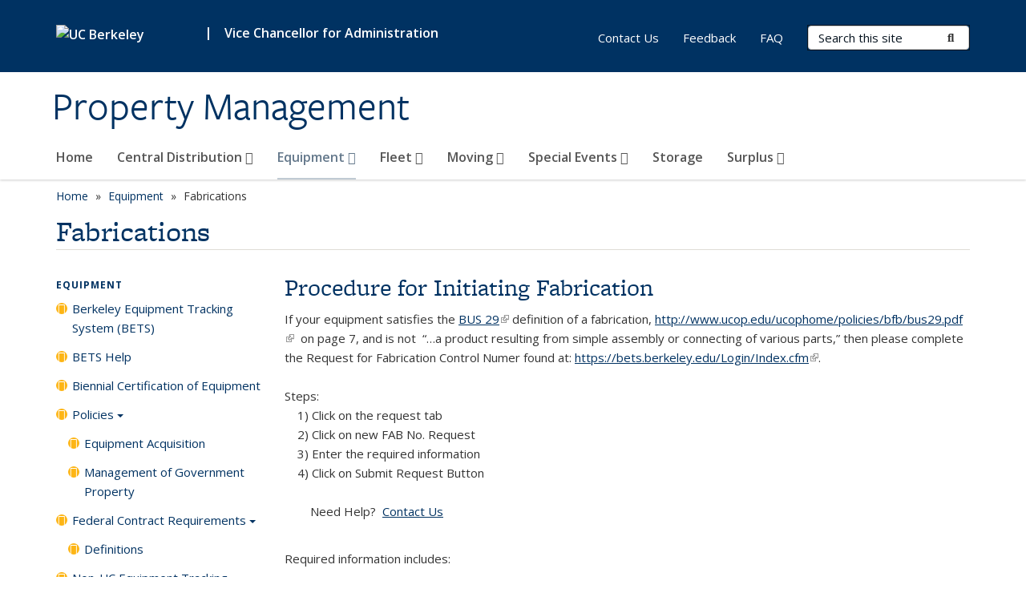

--- FILE ---
content_type: text/html; charset=utf-8
request_url: https://property.berkeley.edu/equipment/fabrications
body_size: 10474
content:
<!DOCTYPE html>
<html lang="en" dir="ltr">
<head>
  <meta http-equiv="X-UA-Compatible" content="IE=edge" />
<meta http-equiv="Content-Type" content="text/html; charset=utf-8" />
<meta name="Generator" content="Drupal 7 (http://drupal.org)" />
<link rel="canonical" href="/equipment/fabrications" />
<link rel="shortlink" href="/node/315" />
<link rel="shortcut icon" href="https://property.berkeley.edu/profiles/openberkeley/themes/openberkeley_theme_brand/favicon.ico" type="image/vnd.microsoft.icon" />
<meta name="viewport" content="width=device-width, initial-scale=1.0" />
  <meta name="twitter:dnt" content="on">
  <title>Fabrications | Property Management</title>
  <link type="text/css" rel="stylesheet" href="https://property.berkeley.edu/sites/default/files/css/css_kShW4RPmRstZ3SpIC-ZvVGNFVAi0WEMuCnI0ZkYIaFw.css" media="all" />
<link type="text/css" rel="stylesheet" href="https://property.berkeley.edu/sites/default/files/css/css_TnnMw6Mh72mEvaDujXjSbFOpptbdTbtXwXrVO5d8QpM.css" media="all" />
<link type="text/css" rel="stylesheet" href="https://property.berkeley.edu/sites/default/files/css/css_VTJqEpJ_kbGhyWnq6E__HtNmim_pFNj_xmqT2CnuFyk.css" media="all" />
<link type="text/css" rel="stylesheet" href="https://property.berkeley.edu/sites/default/files/css/css_P7--I-hb0gcJsTQhFYqCt9Bbt--MYpgAtnA2MzSE2j8.css" media="screen" />
<link type="text/css" rel="stylesheet" href="https://property.berkeley.edu/sites/default/files/css/css_VTEUING0dHqaS1BFeejQr9LyZ-BfPyCLAc85Saf6sxA.css" media="all" />
<link type="text/css" rel="stylesheet" href="https://property.berkeley.edu/sites/default/files/css/css_fTfJo-dPtzirDva2c_4irCYiTua1w5HvujwppmNQxcE.css" media="all" />
<link type="text/css" rel="stylesheet" href="https://property.berkeley.edu/sites/default/files/css/css_l0nY-aVTB09v9_xTUkXAdhv2Pm24M2ixkWW-la0gqA0.css" media="all" />
<link type="text/css" rel="stylesheet" href="https://property.berkeley.edu/sites/default/files/css/css_qpsIBcs9JSa7ccwyEmky_c737hDf6nNOZA81Rs9WHqg.css" media="print" />
<link type="text/css" rel="stylesheet" href="https://property.berkeley.edu/sites/default/files/css/css_vVHKxTM0GJ1H06xa3A56ODjmnaQjaHfKtNGjZ_0rAHQ.css" media="all" />
<link type="text/css" rel="stylesheet" href="//fonts.googleapis.com/css?family=Open+Sans:300italic,400italic,600italic,700italic,800italic,400,300,600,700,800" media="all" />
<link type="text/css" rel="stylesheet" href="//use.typekit.net/aeg3kye.css" media="all" />
  <script type="application/json" data-drupal-selector="drupal-settings-json">{"basePath":"\/","pathPrefix":"","setHasJsCookie":0,"ajaxPageState":{"theme":"openberkeley_theme_brand","theme_token":"aARO-3zWIDvunHsTLW4dovqrQi4aPJr2yo8HD-bVKnc","js":{"profiles\/openberkeley\/modules\/panopoly\/panopoly_widgets\/panopoly-widgets.js":1,"profiles\/openberkeley\/modules\/panopoly\/panopoly_widgets\/panopoly-widgets-spotlight.js":1,"profiles\/openberkeley\/modules\/openberkeley\/openberkeley_admin\/openberkeley_admin_siteimprove.js":1,"profiles\/openberkeley\/themes\/openberkeley_theme_base\/assets\/js\/bootstrap-accessibility.js":1,"profiles\/openberkeley\/modules\/contrib\/jquery_update\/replace\/jquery\/1.10\/jquery.min.js":1,"misc\/jquery-extend-3.4.0.js":1,"misc\/jquery-html-prefilter-3.5.0-backport.js":1,"misc\/jquery.once.js":1,"misc\/drupal.js":1,"misc\/drupal-settings-loader.js":1,"profiles\/openberkeley\/libraries\/bootstrap\/js\/bootstrap.min.js":1,"profiles\/openberkeley\/modules\/contrib\/jquery_update\/replace\/ui\/ui\/minified\/jquery.ui.core.min.js":1,"profiles\/openberkeley\/modules\/contrib\/jquery_update\/replace\/ui\/ui\/minified\/jquery.ui.widget.min.js":1,"profiles\/openberkeley\/modules\/contrib\/jquery_update\/replace\/ui\/ui\/minified\/jquery.ui.tabs.min.js":1,"profiles\/openberkeley\/modules\/contrib\/jquery_update\/replace\/ui\/ui\/minified\/jquery.ui.accordion.min.js":1,"misc\/form-single-submit.js":1,"profiles\/openberkeley\/modules\/panopoly\/panopoly_images\/panopoly-images.js":1,"profiles\/openberkeley\/modules\/contrib\/entityreference\/js\/entityreference.js":1,"profiles\/openberkeley\/modules\/openberkeley\/openberkeley_faq\/openberkeley_faq.js":1,"profiles\/openberkeley\/modules\/openberkeley\/openberkeley_theme\/openberkeley_theme.js":1,"profiles\/openberkeley\/modules\/openberkeley\/openberkeley_twitter\/js\/openberkeley-twitter.js":1,"profiles\/openberkeley\/modules\/openberkeley\/openberkeley_wysiwyg_override\/js\/openberkeley-wysiwyg-override.js":1,"profiles\/openberkeley\/modules\/panopoly\/panopoly_magic\/panopoly-magic.js":1,"profiles\/openberkeley\/modules\/panopoly\/panopoly_theme\/js\/panopoly-accordion.js":1,"profiles\/openberkeley\/modules\/contrib\/caption_filter\/js\/caption-filter.js":1,"profiles\/openberkeley\/libraries\/maphilight\/jquery.maphilight.min.js":1,"profiles\/openberkeley\/libraries\/jquery.imagesloaded\/jquery.imagesloaded.min.js":1,"profiles\/openberkeley\/modules\/contrib\/google_analytics\/googleanalytics.js":1,"https:\/\/www.googletagmanager.com\/gtag\/js?id=UA-50072894-1":1,"public:\/\/js\/google-analytics-216720bf64797e829fc7aae1c738abb3.js":1,"profiles\/openberkeley\/modules\/contrib\/extlink\/js\/extlink.js":1,"profiles\/openberkeley\/themes\/radix\/assets\/js\/radix.script.js":1,"profiles\/openberkeley\/themes\/openberkeley_theme_base\/assets\/js\/openberkeley_theme_base.script.js":1,"profiles\/openberkeley\/themes\/openberkeley_theme_base\/assets\/js\/drupal-announce.js":1,"profiles\/openberkeley\/themes\/openberkeley_theme_brand\/assets\/js\/openberkeley_theme_brand.script.js":1},"css":{"modules\/system\/system.base.css":1,"modules\/system\/system.messages.css":1,"modules\/system\/system.theme.css":1,"misc\/ui\/jquery.ui.theme.css":1,"misc\/ui\/jquery.ui.accordion.css":1,"modules\/field\/theme\/field.css":1,"profiles\/openberkeley\/modules\/contrib\/mvpcreator_theme\/css\/mvpcreator-theme.css":1,"modules\/node\/node.css":1,"profiles\/openberkeley\/modules\/openberkeley\/openberkeley_brand_widgets\/css\/openberkeley-widgets-hero.css":1,"profiles\/openberkeley\/modules\/openberkeley\/openberkeley_brand_widgets\/css\/openberkeley-widgets-image.css":1,"profiles\/openberkeley\/modules\/openberkeley\/openberkeley_brand_widgets\/css\/openberkeley-widgets-modal.css":1,"profiles\/openberkeley\/modules\/openberkeley\/openberkeley_brand_widgets\/css\/openberkeley-widgets-promo.css":1,"profiles\/openberkeley\/modules\/openberkeley\/openberkeley_brand_widgets\/css\/openberkeley-widgets-thumbnail-list.css":1,"profiles\/openberkeley\/modules\/openberkeley\/openberkeley_faq\/openberkeley_faq.css":1,"profiles\/openberkeley\/modules\/openberkeley\/openberkeley_news\/openberkeley_news.css":1,"profiles\/openberkeley\/modules\/openberkeley\/openberkeley_theme\/openberkeley-theme.css":1,"profiles\/openberkeley\/modules\/openberkeley\/openberkeley_search\/openberkeley_top_results\/openberkeley_top_results.css":1,"profiles\/openberkeley\/modules\/openberkeley\/openberkeley_wysiwyg_override\/css\/openberkeley-wysiwyg-override-list-properties.css":1,"profiles\/openberkeley\/modules\/panopoly\/panopoly_core\/css\/panopoly-dropbutton.css":1,"profiles\/openberkeley\/modules\/panopoly\/panopoly_magic\/css\/panopoly-magic.css":1,"profiles\/openberkeley\/modules\/panopoly\/panopoly_theme\/css\/panopoly-featured.css":1,"profiles\/openberkeley\/modules\/panopoly\/panopoly_theme\/css\/panopoly-accordian.css":1,"profiles\/openberkeley\/modules\/panopoly\/panopoly_theme\/css\/panopoly-layouts.css":1,"profiles\/openberkeley\/modules\/panopoly\/panopoly_widgets\/panopoly-widgets.css":1,"profiles\/openberkeley\/modules\/panopoly\/panopoly_widgets\/panopoly-widgets-spotlight.css":1,"profiles\/openberkeley\/modules\/panopoly\/panopoly_wysiwyg\/panopoly-wysiwyg.css":1,"profiles\/openberkeley\/modules\/contrib\/radix_layouts\/radix_layouts.css":1,"modules\/search\/search.css":1,"modules\/user\/user.css":1,"profiles\/openberkeley\/modules\/contrib\/extlink\/css\/extlink.css":1,"profiles\/openberkeley\/modules\/contrib\/views\/css\/views.css":1,"profiles\/openberkeley\/modules\/openberkeley\/openberkeley_widgets\/openberkeley_widgets.css":1,"profiles\/openberkeley\/modules\/contrib\/caption_filter\/caption-filter.css":1,"profiles\/openberkeley\/modules\/contrib\/ctools\/css\/ctools.css":1,"profiles\/openberkeley\/modules\/contrib\/panels\/css\/panels.css":1,"profiles\/openberkeley\/themes\/openberkeley_theme_brand\/assets\/css\/bootstrap-custom.css":1,"profiles\/openberkeley\/themes\/openberkeley_theme_base\/assets\/css\/bootstrap-accessibility.css":1,"profiles\/openberkeley\/themes\/openberkeley_theme_base\/assets\/css\/openberkeley_theme_base.style.css":1,"profiles\/openberkeley\/themes\/openberkeley_theme_brand\/assets\/css\/openberkeley_theme_brand.style.css":1,"profiles\/openberkeley\/themes\/openberkeley_theme_brand\/assets\/css\/brand_openberkeley_event.css":1,"profiles\/openberkeley\/themes\/openberkeley_theme_brand\/assets\/css\/brand_openberkeley_event_reg.css":1,"profiles\/openberkeley\/themes\/openberkeley_theme_brand\/assets\/css\/brand_openberkeley_news.css":1,"profiles\/openberkeley\/themes\/openberkeley_theme_brand\/assets\/css\/brand_openberkeley_portfolio.css":1,"profiles\/openberkeley\/themes\/openberkeley_theme_brand\/assets\/css\/brand_openberkeley_privatepages.css":1,"profiles\/openberkeley\/themes\/openberkeley_theme_brand\/assets\/css\/brand_openberkeley_pubs.css":1,"profiles\/openberkeley\/themes\/openberkeley_theme_brand\/assets\/css\/brand_openberkeley_people.css":1,"profiles\/openberkeley\/themes\/openberkeley_theme_brand\/assets\/css\/brand_openberkeley_search.css":1,"profiles\/openberkeley\/themes\/openberkeley_theme_brand\/assets\/css\/brand_openberkeley_faq.css":1,"profiles\/openberkeley\/themes\/openberkeley_theme_brand\/assets\/css\/print.css":1,"profiles\/openberkeley\/modules\/openberkeley\/openberkeley_theme\/openberkeley-theme-collapsible.css":1,"profiles\/openberkeley\/modules\/openberkeley\/openberkeley_wysiwyg_override\/css\/openberkeley-wysiwyg-override.css":1,"profiles\/openberkeley\/modules\/panopoly\/panopoly_images\/panopoly-images.css":1,"profiles\/openberkeley\/themes\/openberkeley_theme_base\/assets\/fonts\/fontawesome-v6\/css\/fontawesome.min.css":1,"profiles\/openberkeley\/themes\/openberkeley_theme_base\/assets\/fonts\/fontawesome-v6\/css\/brands.min.css":1,"profiles\/openberkeley\/themes\/openberkeley_theme_base\/assets\/fonts\/fontawesome-v6\/css\/solid.min.css":1,"profiles\/openberkeley\/themes\/openberkeley_theme_base\/assets\/fonts\/fontawesome-v6\/css\/v4-font-face.min.css":1,"\/\/fonts.googleapis.com\/css?family=Open+Sans:300italic,400italic,600italic,700italic,800italic,400,300,600,700,800":1,"\/\/use.typekit.net\/aeg3kye.css":1}},"CToolsModal":{"modalSize":{"type":"scale","width":".9","height":".9","addWidth":0,"addHeight":0,"contentRight":25,"contentBottom":75},"modalOptions":{"opacity":".55","background-color":"#FFF"},"animationSpeed":"fast","modalTheme":"CToolsModalDialog","throbberTheme":"CToolsModalThrobber"},"panopoly_magic":{"pane_add_preview_mode":"automatic"},"googleanalytics":{"account":["UA-50072894-1","G-FQCTV1JRJS"],"trackOutbound":1,"trackMailto":1,"trackDownload":1,"trackDownloadExtensions":"7z|aac|arc|arj|asf|asx|avi|bin|csv|doc(x|m)?|dot(x|m)?|exe|flv|gif|gz|gzip|hqx|jar|jpe?g|js|mp(2|3|4|e?g)|mov(ie)?|msi|msp|pdf|phps|png|ppt(x|m)?|pot(x|m)?|pps(x|m)?|ppam|sld(x|m)?|thmx|qtm?|ra(m|r)?|sea|sit|tar|tgz|torrent|txt|wav|wma|wmv|wpd|xls(x|m|b)?|xlt(x|m)|xlam|xml|z|zip"},"urlIsAjaxTrusted":{"\/search\/node":true},"extlink":{"extTarget":0,"extClass":"ext","extLabel":"(link is external)","extImgClass":0,"extIconPlacement":"append","extSubdomains":0,"extExclude":"(property\\.berkeley\\.edu)","extInclude":"","extCssExclude":"map","extCssExplicit":"","extAlert":0,"extAlertText":"You are about to leave this website to visit an external website.","mailtoClass":"mailto","mailtoLabel":"(link sends e-mail)","extUseFontAwesome":false},"openberkeley_theme_base":{"disable_linearizable_tables":false,"file_link_icons":0}}</script>
<script type="text/javascript" src="https://property.berkeley.edu/sites/default/files/js/js_SJgtMdhzo0raDjyuHJR-mtSH_mzSDwMhzOyHsnAskDQ.js"></script>
<script type="text/javascript" src="https://property.berkeley.edu/sites/default/files/js/js_J1LDKrZlf6nq7Ka0onHwg3MUNfwG75SSQi30oTn81HA.js"></script>
<script type="text/javascript" src="https://property.berkeley.edu/sites/default/files/js/js_cZlJlWIHrFGC0F2Xp_eoJw6NhRESz6lnF0qX6vVXfss.js"></script>
<script type="text/javascript" src="https://property.berkeley.edu/sites/default/files/js/js_-XMY613WD2BTXjfxSlzZQ9Eo0bw4-h-ZZomLzclkVkU.js"></script>
<script type="text/javascript" src="https://www.googletagmanager.com/gtag/js?id=UA-50072894-1"></script>
<script type="text/javascript" src="https://property.berkeley.edu/sites/default/files/js/js_3pFapYiGgUmlWvMQBmvWwux_iIK8kSGoxbQuVCnjZXI.js"></script>
<script type="text/javascript" src="https://property.berkeley.edu/sites/default/files/js/js_dLmXSnakSlQtnZLfaN1SzmwinPEDYG7s4CVD6dWEOCk.js"></script>
</head>
<body class="html not-front not-logged-in one-sidebar sidebar-first page-node page-node- page-node-315 node-type-openberkeley-content-page region-content panel-layout-radix_boxton panel-region-contentmain no-slogan has-legacy-footer site-name-normal site-name-option-two" >
  <div id="skip-link" role="navigation" aria-label="Skip links">
    <a href="#main" class="element-invisible element-focusable">Skip to main content</a>
  </div>
      <header id="header" class="header">
  <div class="container">
    <div class="navbar navbar-default">
      <div class="home-branding">
        <a href="https://www.berkeley.edu" class="home-link"><div id="new-wordmark"><img src="/profiles/openberkeley/themes/openberkeley_theme_base/assets/images/logo-berkeley-white-2.svg" alt="UC Berkeley"></div></a>
                  <span id="parent-organization-wrapper"><span class="parent-org-divider">|</span><a href="http://vca.berkeley.edu/" class="parent-organization" rel="noreferrer">Vice Chancellor for Administration</a></span>
              </div>
      <!-- Brand and toggle get grouped for better mobile display -->
      <button type="button" class="navbar-toggle collapsed" data-toggle="collapse" data-target="#navbar-collapse" aria-controls="navbar-collapse">
        <span class="sr-only">Toggle navigation</span>
        <span class="icon-bar"></span>
        <span class="icon-bar"></span>
        <span class="icon-bar"></span>
      </button>
      <div class="navbar-header">
        <div class="navbar-brand">
                    <div id="site-name-and-slogan">
                                      <!--Remove old wordmark-->
                            <div id="option-two">
                                          <div id="site-name">
                                      <a href="/" rel="home" title="Home">
                      Property Management                    </a>
                                  </div>
                                        </div>
                      </div>
        </div>
      </div> <!-- /.navbar-header -->

      <!-- Collect the nav links, forms, and other content for toggling -->
      <nav class="collapse navbar-collapse" id="navbar-collapse" aria-label="Primary">
                  <form class="search-form clearfix navbar-form navbar-right" role="search" aria-label="Sitewide search" action="/search/node" method="post" id="search-form--2" accept-charset="UTF-8"><div><div class="container-inline form-inline form-wrapper" id="edit-basic--2"><div class="form-item form-type-textfield form-item-keys form-group">
  <label class="element-invisible" for="edit-keys--2">Search Terms </label>
 <input placeholder="Search this site" class="form-control form-control form-text" type="text" id="edit-keys--2" name="keys" value="" size="20" maxlength="255" />
</div>
<button type="submit" id="edit-submit--2" name="op" value="Submit Search" class="form-submit btn btn-default btn-primary"><span class="fa fa-search"></span> <span class="button-text">Submit Search</span></button></div><input type="hidden" name="form_build_id" value="form-i34_ehBGlxIaGVRGYeg9xZ_0qu6xNvsHCW--zkt1Zb8" />
<input type="hidden" name="form_id" value="search_form" />
</div></form>                <div id="primary-nav">
                      <ul id="main-menu" class="menu nav navbar-nav">
              <li class="first leaf menu-link-home"><a href="/home" title="Property Management Home Page">Home</a></li>
<li class="expanded dropdown menu-link-central-distribution-"><a href="/central-distribution" title="Central Distribution" class="dropdown-toggle" data-toggle="dropdown" data-target="#">Central Distribution <span class="fa fa-caret-down"></span></a><ul class="dropdown-menu"><li class="first leaf menu-link-track-courier"><a href="/central-distribution/online-freight-tracking" title="Online Freight Tracking">Track Courier</a></li>
<li class="leaf menu-link-track-deliveries"><a href="https://ucb-pm.soliant.cloud/deliveries.php" title="Central Distribution Scheduled Deliveries" rel="noreferrer">Track Deliveries</a></li>
<li class="leaf menu-link-salvage-disposals-and-cage-requests"><a href="/central-distribution/salvage-disposals" title="Salvage Disposals">Salvage Disposals and Cage Requests</a></li>
<li class="leaf menu-link-inbound-freight"><a href="/central-distribution/inbound-freight" title="Central Distribution Inbound Freight">Inbound Freight</a></li>
<li class="leaf menu-link-outbound-freight"><a href="/central-distribution/outbound-freight" title="Central Distribution Outbound Freight">Outbound Freight</a></li>
<li class="last leaf menu-link-location-and-hours"><a href="/central-distribution/location-and-hours" title="Central Distribution Location and Hours">Location and Hours</a></li>
</ul></li>
<li class="expanded active-trail dropdown active menu-link-equipment-"><a href="/equipment-management" title="Equipment Management (BETS)" class="active-trail dropdown-toggle" data-toggle="dropdown" data-target="#">Equipment <span class="fa fa-caret-down"></span></a><ul class="dropdown-menu"><li class="first leaf menu-link-berkeley-equipment-tracking-system-bets"><a href="/equipment/berkeley-equipment-tracking-system-bets" title="Berkeley Equipment Tracking System">Berkeley Equipment Tracking System (BETS)</a></li>
<li class="leaf menu-link-bets-help"><a href="/equipment/bets-tutorial" title="BETS Help">BETS Help</a></li>
<li class="collapsed menu-link-biennial-certification-of-equipment"><a href="/equipment/biennial-certification-equipment">Biennial Certification of Equipment</a></li>
<li class="collapsed menu-link-policies"><a href="/equipment-mgmt/policies" title="Policies">Policies</a></li>
<li class="collapsed menu-link-federal-contract-requirements"><a href="/equipment/government-contract-and-grant-equipment-requirements" title="Government Contract and Grant Equipment Requirements">Federal Contract Requirements</a></li>
<li class="leaf menu-link-non-uc-equipment-tracking-recharge"><a href="/equipment/non-uc-equipment-tracking-recharge" title="Non-UC Equipment Tracking Recharge">Non-UC Equipment Tracking Recharge</a></li>
<li class="leaf menu-link-donations"><a href="/equipment/donations" title="Donatioins">Donations</a></li>
<li class="leaf active-trail active active menu-link-fabrications"><a href="/equipment/fabrications" title="Fabrications" class="active-trail active" aria-current="page">Fabrications</a></li>
<li class="leaf menu-link-gifts"><a href="/equipment/gifts" title="Gifts">Gifts</a></li>
<li class="leaf menu-link-loans"><a href="/loans-equipment-and-university" title="Loans of Equipment">Loans</a></li>
<li class="leaf menu-link-transfers"><a href="/equipment-mgmt/permanent-transfer-equipment-between-campus-departmentsprojects-all-funds" title="Permanent Transfer of Equipment Between Campus Departments/Projects - All Funds">Transfers</a></li>
<li class="collapsed menu-link-disposals"><a href="/equipment/methods-disposal-excess-equipment" title="Methods of Disposal for Excess Equipment">Disposals</a></li>
<li class="leaf menu-link-upload-photos"><a href="/equipment/upload-photos">Upload Photos</a></li>
<li class="leaf menu-link-equipment-management-bets-suggestion-page"><a href="/equipment/equipment-management-bets-suggestion-page" title="Equipment Management BETS Suggestion Page">Equipment Management BETS Suggestion Page</a></li>
<li class="leaf menu-link-faqs"><a href="http://property.berkeley.edu/faqs/equipment-management" title="Frequently Asked Questions regarding Equipment Management" rel="noreferrer">FAQs</a></li>
<li class="last leaf menu-link-self-help-for-equipment-custodians"><a href="/equipment/self-help-equipment-custodians" title="Self help directions for department based equipment custodians.">Self-Help for Equipment Custodians</a></li>
</ul></li>
<li class="expanded dropdown menu-link-fleet-"><a href="/fleet-services" title="Fleet Services" class="dropdown-toggle" data-toggle="dropdown" data-target="#">Fleet <span class="fa fa-caret-down"></span></a><ul class="dropdown-menu"><li class="first leaf menu-link-billing"><a href="/fleet/billing" title="Billing">Billing</a></li>
<li class="leaf menu-link-driver-authorization"><a href="/fleet/driver-authorization">Driver Authorization</a></li>
<li class="leaf menu-link-driver-training"><a href="/faq/driver-authorization/how-do-i-access-online-defensive-driver-training-course" title="">Driver Training</a></li>
<li class="leaf menu-link-driver-record-monitoring"><a href="/fleet/driver-record-monitoring">Driver Record Monitoring</a></li>
<li class="leaf menu-link-enterprise-rent-a-car"><a href="/fleet/enterprise-rent-car">Enterprise Rent-A-Car</a></li>
<li class="leaf menu-link-fuel"><a href="/fleet-svcs/fuel-card-program" title="Fuel Card Program">Fuel</a></li>
<li class="collapsed menu-link-regulations"><a href="/fleet/regulations">Regulations</a></li>
<li class="leaf menu-link-vehicle-purchases"><a href="/fleet/vehicle-acquisition-procedure" title="Purchases or Gifts">Vehicle Purchases</a></li>
<li class="leaf menu-link-vehicle-disposal"><a href="/fleet-svcs/vehicle-disposal" title="Disposing of a University Vehicle">Vehicle Disposal</a></li>
<li class="leaf menu-link-vehicle-maintenance"><a href="/fleet-svcs/maintenance" title="Maintenance, Repair &amp; Vendors">Vehicle Maintenance</a></li>
<li class="leaf menu-link-vehicle-rental"><a href="/fleet/campus-vehicle-rental-program" title="Campus Vehicle Rental Program">Vehicle Rental</a></li>
<li class="last leaf menu-link-vehicle-stewardship-policy"><a href="/fleet/vehicle-stewardship" title="Responsibilities of the Vehicle Custodian">Vehicle Stewardship/Policy</a></li>
</ul></li>
<li class="expanded dropdown menu-link-moving-"><a href="/campus-moving-services" title="Campus Moving Services" class="dropdown-toggle" data-toggle="dropdown" data-target="#">Moving <span class="fa fa-caret-down"></span></a><ul class="dropdown-menu"><li class="first leaf menu-link-how-to-order"><a href="/moving-svcs/how-order-move" title="How to Order a Move">How to Order</a></li>
<li class="leaf menu-link-moving-services-request-form"><a href="/moving-svcs/moving-services-request-form" title="Moving Services Request Form">Moving Services Request Form</a></li>
<li class="leaf menu-link-box-rates"><a href="/moving-svcs/box-rates" title="Box Rates">Box Rates</a></li>
<li class="leaf menu-link-packing-instructions--ergonomics"><a href="/moving/packing-instructions-ergonomics" title="Packing Instructions &amp; Ergonomics">Packing Instructions &amp; Ergonomics</a></li>
<li class="leaf menu-link-laboratory-moves"><a href="/moving-svcs/laboratory-moves" title="Laboratory Moves">Laboratory Moves</a></li>
<li class="leaf menu-link-prevailing-wage"><a href="/prevailing-wage" title="Prevailing wage regulations">Prevailing Wage</a></li>
<li class="leaf menu-link-disposal-of-unwanted-items"><a href="/moving-svcs/disposal-unwanted-items" title="Disposal of Unwanted Items">Disposal of Unwanted Items</a></li>
<li class="leaf menu-link-pge-power-shutdown-procedures"><a href="/moving/pge-power-shutdown-procedures">PG&amp;E Power Shutdown Procedures</a></li>
<li class="last leaf menu-link-billing"><a href="/moving-svcs/billing" title="Billing">Billing</a></li>
</ul></li>
<li class="expanded dropdown menu-link-special-events-"><a href="/special-events-services" title="Special Events Services" class="dropdown-toggle" data-toggle="dropdown" data-target="#">Special Events <span class="fa fa-caret-down"></span></a><ul class="dropdown-menu"><li class="first leaf menu-link-how-to-order"><a href="/special-events-svcs/how-order-events-services" title="How to Order Events Services">How to Order</a></li>
<li class="leaf menu-link-special-events-request-form"><a href="/special-events-svcs/special-events-request-form" title="Special Events Request Form">Special Events Request Form</a></li>
<li class="leaf menu-link-equipment-rentals"><a href="/special-events-svcs/equipment-rentals" title="Special Events Equipment Rentals">Equipment Rentals</a></li>
<li class="leaf menu-link-space-rentals"><a href="/special-events-svcs/space-rentals" title="Special Events Space Rentals">Space Rentals</a></li>
<li class="leaf menu-link-pge-power-shutdown-procedures"><a href="/special-events/pge-power-shutdown-procedures" title="PG&amp;E Power Shutdown Procedures">PG&amp;E Power Shutdown Procedures</a></li>
<li class="last leaf menu-link-billing"><a href="/special-events-svcs/billing" title="Special Events Billing">Billing</a></li>
</ul></li>
<li class="leaf menu-link-storage"><a href="/rental-storage-program">Storage</a></li>
<li class="last expanded dropdown menu-link-surplus-"><a href="/uc-berkeley-surplus" title="Auctions, surplus sales, and vehicle auctions" class="dropdown-toggle" data-toggle="dropdown" data-target="#">Surplus <span class="fa fa-caret-down"></span></a><ul class="dropdown-menu"><li class="first leaf menu-link-disposal"><a href="/equipment/methods-disposal-excess-equipment" title="Disposal of e-waste, campus items, vehicles, etc.">Disposal</a></li>
<li class="collapsed menu-link-surplus-property-sales"><a href="/excess-and-surplus/auctions">Surplus Property Sales</a></li>
<li class="collapsed menu-link-for-the-campus"><a href="/excess-and-surplus/campus" title="For the Campus">For the Campus</a></li>
<li class="leaf menu-link-non-uc-equipment-tracking"><a href="/surplus/non-uc-berkeley-equipment-tracking" title="Non-UC Equipment Tracking Rates">Non-UC Equipment Tracking</a></li>
<li class="leaf menu-link-storage-rates"><a href="/surplus/storage-rates">Storage Rates</a></li>
<li class="leaf menu-link-destruction-of-hard-drives"><a href="/surplus/destruction-hard-drives">Destruction of Hard Drives</a></li>
<li class="leaf menu-link-location-and-hours"><a href="/surplus/location-and-hours" title="Location and Hours">Location and Hours</a></li>
<li class="last leaf menu-link-contact-us"><a href="/contact-us" title="Contact Excess and Surplus">Contact Us</a></li>
</ul></li>
            </ul>
                  </div>
        <div id="secondary-nav">
          <div class="container">
            <div class="secondary-nav-quick-links-wrapper">
                              <h2 class="visible-xs visible-sm">Secondary navigation</h2>
                <ul id="secondary-menu" class="menu nav navbar-nav navbar-right">
                  <li class="first leaf menu-link-contact-us"><a href="/property-management-contact-list" title="Property Management Contact List">Contact Us</a></li>
<li class="leaf menu-link-feedback"><a href="/feedback">Feedback</a></li>
<li class="last leaf menu-link-faq"><a href="/faq-page" title="Frequently Asked Questions">FAQ</a></li>

                                  </ul>
                          </div>
          </div>
        </div>
      </nav><!-- /.navbar-collapse -->
    </div><!-- /.navbar -->
  </div> <!-- /.container -->
</header>

<div id="main-wrapper" class="main-wrapper ">
  <nav id="pre-content" class="container" aria-label="Breadcrumbs">
    <div class="row">
      <div class="col-md-12">
                  <div id="breadcrumb" class="visible-desktop">
            <div class="item-list"><ul class="breadcrumb"><li class="first"><a href="/home">Home</a></li>
<li><a href="/equipment-management" title="Equipment Management (BETS)">Equipment</a></li>
<li class="last">Fabrications</li>
</ul></div>          </div>
              </div>
    </div>
  </nav> <!-- /#pre-content -->
  <div id="main" role="main" tabIndex="-1">
    <div id="title-pre-content" class="container">
      <div class="row">
        <div class="col-md-12">
                  <div class="page-title">
            <div class="container">
              <h1 class="title">Fabrications</h1>
            </div>
          </div>
                  <div id="page-header">
                                        </div>
        </div>
      </div>
    </div> <!-- /#title-pre-content -->
        <div id="main-content" class="container">
          <div id="content" class="col-md-9 col-md-push-3">
        <div class="main">
          <div id="main-inner">
              <div class="region region-content">
    
<div class="panel-display boxton clearfix radix-boxton" id="page-page">

  <div class="container-fluid">
    <div class="row">
      <div class="col-md-12 radix-layouts-content panel-panel">
        <div class="panel-panel-inner">
          <div class="panel-pane pane-node-content"  >
  
      
  
  <div class="pane-content">
    <article class="node node-openberkeley-content-page node-view--full clearfix">

  
      
  
  <div class="content">
    <div class="field field-name-body field-type-text-with-summary field-label-hidden"><div class="field-items"><div class="field-item even"><h2>Procedure for Initiating Fabrication</h2>
<p>If your equipment satisfies the <a href="http://policy.ucop.edu/doc/3220477/BFB-BUS-29" rel="noreferrer">BUS 29</a> definition of a fabrication, <a href="http://policy.ucop.edu/doc/3220477/BFB-BUS-29" rel="noreferrer">http://www.ucop.edu/ucophome/policies/bfb/bus29.pdf</a>  on page 7, and is not  “…a product resulting from simple assembly or connecting of various parts,” then please complete the<span> Request for Fabrication Control Numer found at: </span><a href="https://bets.berkeley.edu/Login/Index.cfm" rel="noreferrer">https://bets.berkeley.edu/Login/Index.cfm</a>.<br><br>Steps:<br>    1) Click on the request tab<br>    2) Click on new FAB No. Request<br>    3) Enter the required information<br>    4) Click on Submit Request Button<br><br>        Need Help?  <a href="https://property.berkeley.edu/property-management-contact-list" rel="noreferrer">Contact Us</a><br><br></p>
<p>Required information includes:</p>
<ul>
<li>description of the item to the extent known</li>
<li>location name and account number of the department that is to have custodial responsibility</li>
<li>the estimated value of the FAB</li>
<li>the estimated completion date.</li>
</ul>
<p>Title and tax status should be appropriately indicated based on where title is to initially vest upon completion of the fabrication. Generally, title passes to the University unless it is specifically stated in the contract that the Federal Government retains title. Please note that it is the responsibility of the department via Contract and Grant Accounting to obtain sponsoring agency approval of the fabrication when required.</p>
<p>Equipment Management will issue a Fabrication Control Number and return a copy of the request to the initiating department. The Fabrication Control Number is to be referenced on all documents relating to the project. This control number is to be used only for expenditures relating to the particular FAB.</p>
<p>When recording the fabrication of equipment, all materials, supplies, and services from outside vendors or authorized recharge activities used in the FAB should be BFS account 54231. These costs are excluded from the indirect cost rate. Department labor, travel, or other operating expenses associated with the FAB should be coded with the account codes normally used for such expenses. These expenses are subject to the indirect cost rate.</p>
<p>At project end date of Fabrication, the custodial department will submit an Equipment Inventory Modification Request (EIMR) form to <a href="https://property.berkeley.edu/equipment-management">Equipment Management</a> with a complete description of the item and its location. The total value should be summarized with purchase order numbers, recharge activities, labor, and operating expenses, each with applicable costs. Upon receipt of the EIMR, Equipment Management will update the fabrication value in the equipment system, and if not previously assigned, issue a property number which will close out the Fabrication.</p>
<p>If the fund number applying to a particular Fabrication changes or additional fund numbers are added before the FAB closes out, the originating department will notify <a href="https://property.berkeley.edu/equipment-management">Equipment Management</a> by memo of this change.</p></div></div></div>  </div>

  
  
</article>
  </div>

  
  </div>
        </div>
      </div>
    </div>
  </div>

</div><!-- /.boxton -->
  </div>
          </div>
        </div> <!-- /.main -->
      </div> <!-- /#content -->
            <div id="sidebar-first" class="col-md-3 col-md-pull-9">
          <div class="region region-sidebar-first">
    <nav class="block block-menu-block block--" aria-label="Local">

        <h2 class="block__title"><a href="/equipment-management" title="Equipment Management (BETS)" class="active-trail">Equipment</a></h2>
    
  <div class="block__content">
    <div class="menu-block-wrapper menu-block-2 menu-name-main-menu menu-level-2">
  <ul class="menu nav nav-pills nav-stacked"><li class="first leaf menu-mlid-1322 menu-link-berkeley-equipment-tracking-system-bets"><a href="/equipment/berkeley-equipment-tracking-system-bets" title="Berkeley Equipment Tracking System">Berkeley Equipment Tracking System (BETS)</a></li>
<li class="leaf menu-mlid-1323 menu-link-bets-help"><a href="/equipment/bets-tutorial" title="BETS Help">BETS Help</a></li>
<li class="collapsed menu-mlid-19538 menu-link-biennial-certification-of-equipment"><a href="/equipment/biennial-certification-equipment">Biennial Certification of Equipment</a></li>
<li class="expanded menu-mlid-1324 menu-link-policies"><a href="/equipment-mgmt/policies" title="Policies">Policies<span class="caret"></span></a><ul class="menu nav nav-pills nav-stacked"><li class="first leaf menu-mlid-1388 menu-link-equipment-acquisition"><a href="/equipment-mgmt/policies/equipment-acquisition">Equipment Acquisition</a></li>
<li class="last leaf menu-mlid-1389 menu-link-management-of-government-property"><a href="/equipment-mgmt/policies/management-government-property">Management of Government Property</a></li>
</ul></li>
<li class="expanded menu-mlid-1325 menu-link-federal-contract-requirements"><a href="/equipment/government-contract-and-grant-equipment-requirements" title="Government Contract and Grant Equipment Requirements">Federal Contract Requirements<span class="caret"></span></a><ul class="menu nav nav-pills nav-stacked"><li class="first last leaf menu-mlid-1385 menu-link-definitions"><a href="/definitions">Definitions</a></li>
</ul></li>
<li class="leaf menu-mlid-13862 menu-link-non-uc-equipment-tracking-recharge"><a href="/equipment/non-uc-equipment-tracking-recharge" title="Non-UC Equipment Tracking Recharge">Non-UC Equipment Tracking Recharge</a></li>
<li class="leaf menu-mlid-1327 menu-link-donations"><a href="/equipment/donations" title="Donatioins">Donations</a></li>
<li class="leaf active-trail active menu-mlid-1326 active active menu-link-fabrications"><a href="/equipment/fabrications" title="Fabrications" class="active-trail active" aria-current="page">Fabrications</a></li>
<li class="leaf menu-mlid-1328 menu-link-gifts"><a href="/equipment/gifts" title="Gifts">Gifts</a></li>
<li class="leaf menu-mlid-1329 menu-link-loans"><a href="/loans-equipment-and-university" title="Loans of Equipment">Loans</a></li>
<li class="leaf menu-mlid-1330 menu-link-transfers"><a href="/equipment-mgmt/permanent-transfer-equipment-between-campus-departmentsprojects-all-funds" title="Permanent Transfer of Equipment Between Campus Departments/Projects - All Funds">Transfers</a></li>
<li class="expanded menu-mlid-1331 menu-link-disposals"><a href="/equipment/methods-disposal-excess-equipment" title="Methods of Disposal for Excess Equipment">Disposals<span class="caret"></span></a><ul class="menu nav nav-pills nav-stacked"><li class="first last leaf menu-mlid-1386 menu-link-government-owned-property-disposal-process"><a href="/government-owned-property-disposal-process">Government Owned Property Disposal Process</a></li>
</ul></li>
<li class="leaf menu-mlid-19629 menu-link-upload-photos"><a href="/equipment/upload-photos">Upload Photos</a></li>
<li class="leaf menu-mlid-2761 menu-link-equipment-management-bets-suggestion-page"><a href="/equipment/equipment-management-bets-suggestion-page" title="Equipment Management BETS Suggestion Page">Equipment Management BETS Suggestion Page</a></li>
<li class="leaf menu-mlid-5549 menu-link-faqs"><a href="http://property.berkeley.edu/faqs/equipment-management" title="Frequently Asked Questions regarding Equipment Management" rel="noreferrer">FAQs</a></li>
<li class="last leaf menu-mlid-14693 menu-link-self-help-for-equipment-custodians"><a href="/equipment/self-help-equipment-custodians" title="Self help directions for department based equipment custodians.">Self-Help for Equipment Custodians</a></li>
</ul></div>
  </div>
</nav>
  </div>
      </div> <!-- /#sidebar-first -->
                </div> <!-- /#main-content -->
  </div> <!-- role main -->
</div> <!-- /#main-wrapper -->

<footer id="footer" class="footer">
    <div id="footer-slogan-wrapper" class="footer-slogan-color-founders-rock">
    <div id="footer-slogan">
      Reduce Reuse Recycle    </div>
  </div>
    <div id="footer-main">
    <div class="container">
              <div id="footer-legacy-group" class="row footer-legacy">
          <div class="col-md-3">
              <div class="region region-footer-first">
    <div class="block block-block block--address">

        <h2 class="block__title">Address</h2>
    
  <div class="block__content">
    <p><a name="Footer" id="Footer"></a>Property Management<br>3200 Regatta Blvd, Ste E<br>Richmond, CA 94804</p>  </div>
</div>
  </div>
          </div>
          <div class="col-md-3">
              <div class="region region-footer-second">
    <div class="block block-block block--departmental-email">

        <h2 class="block__title">Departmental Email</h2>
    
  <div class="block__content">
    <p style="text-align:left"><a href="mailto:centdist@berkeley.edu" rel="noreferrer">centdist@berkeley.edu</a><br><a href="mailto:betshelp@berkeley.edu" rel="noreferrer">betshelp@berkeley.edu</a><br><a href="mailto:fleet@berkeley.edu" rel="noreferrer">fleet@berkeley.edu</a><br><a href="mailto:moving@berkeley.edu" rel="noreferrer">moving@berkeley.edu</a><br><a href="mailto:moving@berkeley.edu" rel="noreferrer">moving@berkeley.edu</a><br><a href="mailto:rentalstorage@berkeley.edu" rel="noreferrer">rentalstorage@berkeley.edu</a><br><a href="mailto:ucsurplus@berkeley.edu" rel="noreferrer">ucsurplus@berkeley.edu</a></p>  </div>
</div>
  </div>
          </div>
          <div class="col-md-3">
              <div class="region region-footer-third">
    <div class="block block-block block--department-links">

        <h2 class="block__title">Department Links</h2>
    
  <div class="block__content">
    <p><a href="https://property.berkeley.edu/central-distribution">Central Distribution</a><br><a href="https://property.berkeley.edu/equipment-management">Equipment Management</a> <br><a href="https://property.berkeley.edu/fleet-services">Fleet Services </a><br><a href="https://property.berkeley.edu/campus-moving-services">Moving Services</a><br><a href="https://property.berkeley.edu/special-events-services">Special Events Services</a><br><a href="https://property.berkeley.edu/rental-storage-program">Rental Storage</a><br><a href="https://property.berkeley.edu/uc-berkeley-surplus">UC Berkeley Surplus</a></p>  </div>
</div>
  </div>
          </div>
          <div class="col-md-3">
              <div class="region region-footer-fourth">
    <div class="block block-block block--university-of-california-berkeley">

        <h2 class="block__title">University of California, Berkeley</h2>
    
  <div class="block__content">
    <p><a href="http://www.berkeley.edu" rel="noreferrer">Berkeley Main Page</a><br> <a href="http://www.berkeley.edu/admin/org.shtml" rel="noreferrer">Campus Administration</a><br> <a href="http://newscenter.berkeley.edu" rel="noreferrer">NewsCenter</a><br> <a href="http://campaign.berkeley.edu" rel="noreferrer">The Campaign for Berkeley</a><br> <a href="http://www.berkeley.edu/visit/" rel="noreferrer">Visiting Berkeley</a><br> <a href="http://events.berkeley.edu" rel="noreferrer">Campus Events</a></p>  </div>
</div>
  </div>
          </div>
        </div>

                  <div id="footer-legacy-single" class="row footer-legacy">
            <div class="col-md-12">
                <div class="region region-footer">
    <div class="block block-menu block-- pull-left">

      
  <div class="block__content">
    <ul class="nav nav-pills"><li class="first leaf menu-link-home"><a href="/home" title="">Home</a></li>
<li class="last leaf menu-link-credits"><a href="/credits">Credits</a></li>
</ul>  </div>
</div>
  </div>

                          </div>
          </div>
                  </div>
  </div>
  <div id="footer-bottom">
    <div class="container">
      <div class="row">
              </div>
      <div class="row">
                  <div class="col-md-4">
                          <a href="https://www.berkeley.edu" rel="external" id="footer-logo">
                <img src="/profiles/openberkeley/themes/openberkeley_theme_brand/assets/images/logo-berkeley-gold.svg" alt="UC Berkeley" />
              </a>
                      </div>
          <div class="col-md-8">
              <ul class="openberkeley-list-unbullet">
                                    <li id="openberkeley"><small><a href="https://open.berkeley.edu">Powered by Open Berkeley</a></small></li>
                    <li id="accessibility-info"><small><a href="https://dap.berkeley.edu/get-help/report-web-accessibility-issue">Accessibility<span class="element-invisible"> Statement</span></a></small></li>
                    <li id="nondiscrimination"><small><a href="https://ophd.berkeley.edu/policies-and-procedures/nondiscrimination-policy-statement">Nondiscrimination<span class="element-invisible"> Policy Statement</span></a></small></li>
                    <li id="openberkeley-privacy-statement"><small><a href="https://open.berkeley.edu/privacy-statement">Privacy<span class="element-invisible"> Statement</span></a></small></li>
                                                    <li class="copyright"><small>Copyright © 2026 UC Regents; all rights reserved
</small></li>
                              </ul>
            <p><small class="back-to-top"><a href="#skip-link">Back to Top</a></small></p>
          </div>
              </div>
    </div>
  </div>
</footer>
  <script type="text/javascript" src="https://property.berkeley.edu/sites/default/files/js/js_i91eXA1hlQ19ij0gQj-5Pyt3dDwj7KAen7yCjk7GTzY.js"></script>
<script type="text/javascript" src="https://property.berkeley.edu/sites/default/files/js/js_lt1kI2u-wMEf8J8KYX6ak2cSk8aYuY7vOgFkCdX5-B0.js"></script>
</body>
</html>